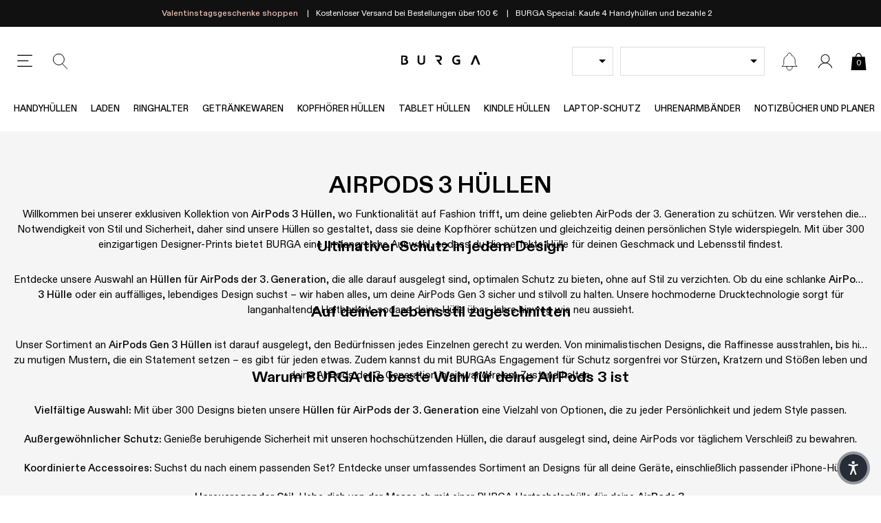

--- FILE ---
content_type: text/javascript
request_url: https://widgets.trustedshops.com/js/XA5298492C62A9C403EFB5750F1CACE53.js
body_size: 1472
content:
((e,t)=>{const a={shopInfo:{tsId:"XA5298492C62A9C403EFB5750F1CACE53",name:"burga.de",url:"burga.de",language:"de",targetMarket:"DEU",ratingVariant:"WIDGET",eTrustedIds:{accountId:"acc-e726a78a-db57-419b-937e-da186ba51619",channelId:"chl-b8084e89-6486-4e6d-877f-f9e3cf9457bb"},buyerProtection:{certificateType:"CLASSIC",certificateState:"PRODUCTION",mainProtectionCurrency:"EUR",classicProtectionAmount:100,maxProtectionDuration:30,plusProtectionAmount:2e4,basicProtectionAmount:100,firstCertified:"2022-09-19 11:55:56"},reviewSystem:{rating:{averageRating:4.11,averageRatingCount:13476,overallRatingCount:29442,distribution:{oneStar:1776,twoStars:627,threeStars:744,fourStars:1561,fiveStars:8768}},reviews:[{average:5,buyerStatement:"Sehr edle Designs, schlicht und trotzdem sehen sie sehr hochwertig aus!\n\nTrotzdem sollte man kucken wo am hohen Preis noch etwas reduzieren kann, nur mit dem Angebot möglich gewesen",rawChangeDate:"2026-01-29T22:09:12.000Z",changeDate:"29.1.2026",transactionDate:"15.1.2026"},{average:5,buyerStatement:"Tolles Design",rawChangeDate:"2026-01-29T21:16:37.000Z",changeDate:"29.1.2026",transactionDate:"12.1.2026"},{average:5,buyerStatement:"Wunderschöne Ware, schnell geliefert. Vielen Dank",rawChangeDate:"2026-01-29T19:30:42.000Z",changeDate:"29.1.2026",transactionDate:"10.1.2026"}]},features:["MARS_QUESTIONNAIRE","MARS_PUBLIC_QUESTIONNAIRE","REVIEWS_AUTO_COLLECTION","DISABLE_REVIEWREQUEST_SENDING","MARS_EVENTS","MARS_REVIEWS","GUARANTEE_RECOG_CLASSIC_INTEGRATION","SHOP_CONSUMER_MEMBERSHIP"],consentManagementType:"OFF",urls:{profileUrl:"https://www.trustedshops.de/bewertung/info_XA5298492C62A9C403EFB5750F1CACE53.html",profileUrlLegalSection:"https://www.trustedshops.de/bewertung/info_XA5298492C62A9C403EFB5750F1CACE53.html#legal-info",reviewLegalUrl:"https://help.etrusted.com/hc/de/articles/23970864566162"},contractStartDate:"2021-12-06 00:00:00",shopkeeper:{name:"UAB “Hautica“",street:"Mosėdžio g. 32, Daukšių k.",country:"LT",city:"Skuodo r. sav.",zip:"98289"},displayVariant:"full",variant:"full",twoLetterCountryCode:"DE"},"process.env":{STAGE:"prod"},externalConfig:{trustbadgeScriptUrl:"https://widgets.trustedshops.com/assets/trustbadge.js",cdnDomain:"widgets.trustedshops.com"},elementIdSuffix:"-98e3dadd90eb493088abdc5597a70810",buildTimestamp:"2026-01-30T05:36:21.882Z",buildStage:"prod"},r=a=>{const{trustbadgeScriptUrl:r}=a.externalConfig;let n=t.querySelector(`script[src="${r}"]`);n&&t.body.removeChild(n),n=t.createElement("script"),n.src=r,n.charset="utf-8",n.setAttribute("data-type","trustbadge-business-logic"),n.onerror=()=>{throw new Error(`The Trustbadge script could not be loaded from ${r}. Have you maybe selected an invalid TSID?`)},n.onload=()=>{e.trustbadge?.load(a)},t.body.appendChild(n)};"complete"===t.readyState?r(a):e.addEventListener("load",()=>{r(a)})})(window,document);